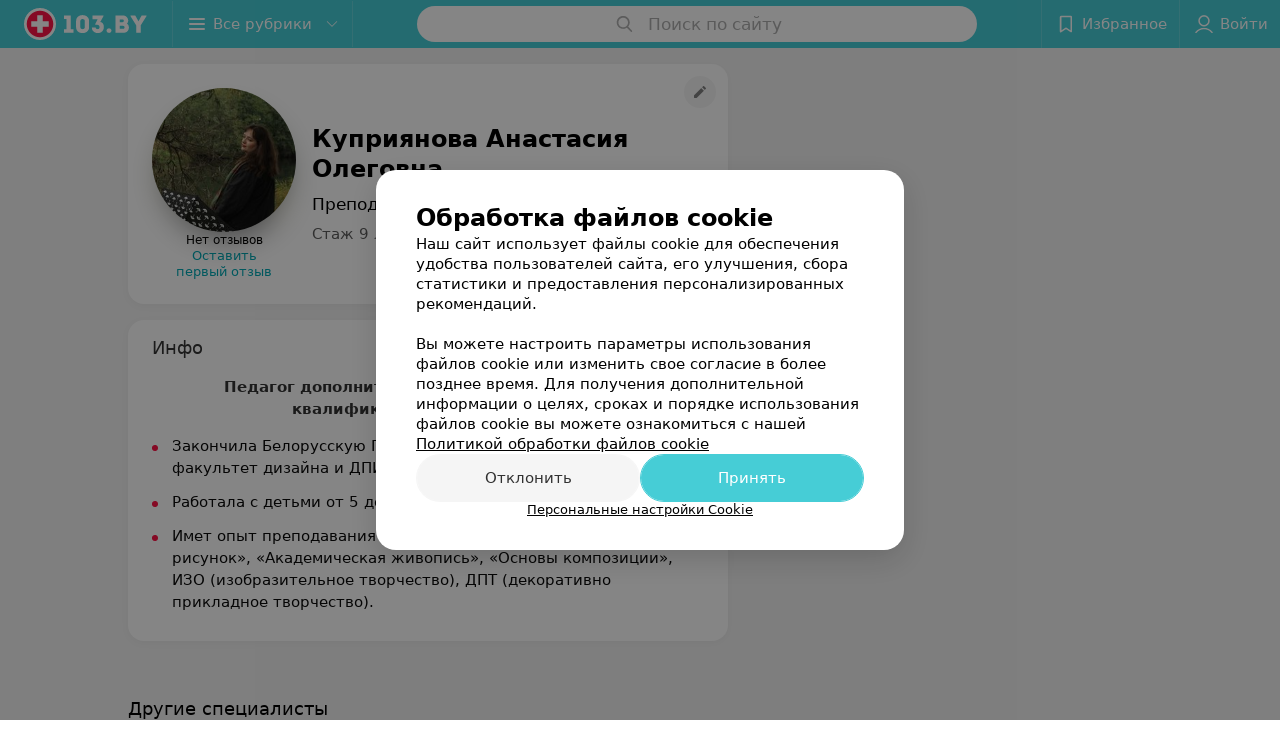

--- FILE ---
content_type: text/html; charset=utf-8
request_url: https://www.103.by/spec/8024-kuprianova/
body_size: 6825
content:
<!DOCTYPE html><html lang="ru"><head><title id="title">Куприянова Анастасия Олеговна: отзывы, Преподаватель - запись на прием в Минске</title><meta name="viewport" content="width=device-width, height=device-height, initial-scale=1.0, user-scalable=0, maximum-scale=1.0"><meta name="format-detection" content="telephone=no"><link rel="shortcut icon" href="https://static2.103.by/common/images/favicons/favicon.ico"><link rel="icon" sizes="16x16 32x32 64x64" href="https://static2.103.by/common/images/favicons/favicon.ico"><link rel="apple-touch-icon" sizes="120x120" href="https://static2.103.by/common/images/favicons/favicon-120.png"><link rel="icon" type="image/png" sizes="16x16" href="https://static2.103.by/common/images/favicons/favicon-16.png"><meta name="msapplication-TileImage" content="undefined"><meta name="msapplication-square70x70logo" content="https://static2.103.by/common/images/favicons/favicon-70.png"><meta name="msapplication-square150x150logo" content="https://static2.103.by/common/images/favicons/favicon-150.png"><meta name="msapplication-square310x310logo" content="https://static2.103.by/common/images/favicons/favicon-310.png"><meta name="theme-color" content="#46cdd6"><meta name="yandex-verification" content="7c3606777f416af1"><meta name="google-site-verification" content="pKGZLDrn9DCu6YoS9AB4JI8Koj3OePj5NBuCnfkGhfQ"><link rel="preload stylesheet" as="style" type="text/css" href="https://static2.103.by/staff/css/bundle.ae19ef55ec696658fad0.css"><link rel="alternate" type="application/rss+xml" href="https://mag.103.by/news-rss-feed.xml"><script>window.yaContextCb = window.yaContextCb || []</script><script src="https://yandex.ru/ads/system/context.js" async></script><meta name="keywords" id="keywords"><meta name="description" content="Преподаватель Куприянова Анастасия Олеговна - запись на прием онлайн на 103.by, отзывы, стоимость консультации, где принимает в Минске." id="description"><meta name="og:description" content="Преподаватель Куприянова Анастасия Олеговна - запись на прием онлайн на 103.by, отзывы, стоимость консультации, где принимает в Минске."><meta name="og:url" content="https://www.103.by/spec/8024-kuprianova/"><meta name="og:type" content="website"><meta name="og:title" content="Куприянова Анастасия Олеговна Преподаватель"><meta name="og:site_name" content="https://103.by"><meta name="og:image" content="https://ms1.103.by/images/2e688f9f2436cdb81369df8064129620/thumb/point=top-right,w=416,h=416,q=34,watermark=false/catalog_staff_photo/08/0b/9c/080b9cf57cd9be074e95d7896c115cdc.jpg"><link rel="canonical" href="https://www.103.by/spec/8024-kuprianova/"></head><body><script>function loadSVG() {
  loadSVG.i += 1;
  if (loadSVG.i > 5) return;
  var ajax = new XMLHttpRequest();
  ajax.overrideMimeType("image/svg+xml");
  ajax.open("GET", 'https://static2.103.by/common/svg/symbol/icons.I-3V9tEhhO.svg', true);
  ajax.onload = function (e) {
    var div = document.createElement("div");
    div.innerHTML = ajax.responseText;
    document.body.insertBefore(div, document.body.childNodes[0]);
  }
  ajax.onerror = function() {
    loadSVG();
  }
  ajax.send();
}
loadSVG.i = 0;
</script><script>loadSVG();</script><div class="Main" id="root"><div class="StaffPage " data-reactroot=""><div class="Header__wrapper"><header class="Container Header"><a class="LogoLink" href="https://www.103.by" title="logo" aria-label="logo"><svg class="Logo Logo--header" title="logo"><use xlink:href="#icon-logo"></use></svg></a><div class="Header__leftPart"><div class="Header__categories"><div class="MenuItem Header__button MenuItem--withLeftIcon MenuItem--withRightIcon MenuItem--huge" role="button"><span class="MenuItem__text"><svg aria-hidden="true" class="Icon MenuItem__icon MenuItem__icon--left Icon--hamburger"><use xlink:href="#icon-hamburger"></use></svg><span>Все рубрики</span><svg aria-hidden="true" class="Icon MenuItem__icon MenuItem__icon--right Icon--menu-down"><use xlink:href="#icon-menu-down"></use></svg></span></div></div></div><div class="SearchContainer__wrapper"><div class="SearchContainer"><div class="Search Search--outModal"><form><div class="Search__placeholder"><span class="Search__iconWrapper"><svg aria-hidden="true" class="Icon Search__icon Icon--search"><use xlink:href="#icon-search"></use></svg></span><span class="Search__placeholder--text">Поиск по сайту</span></div><div class="Search__inputWrapper"><input type="text" id="search_open" value="" class="Search__input" disabled=""/></div></form></div><div class="SearchModal Overlay--animation"><div class="SearchContent__body"><div class="SearchContent"><div class="SearchResults"><ul class="SearchResults__items"></ul></div></div></div></div></div></div><div class="Header__rightPart"><div class="HeaderButton HeaderButton--search HeaderButton--withIcon"><span class="HeaderButton__item"><span class="HeaderButton__icon"><svg aria-hidden="true" class="Icon Icon--search-header Icon--massive"><use xlink:href="#icon-search-header"></use></svg></span><span class="HeaderButton__text"></span></span></div><div class="HeaderButton HeaderButton--favotites u-hidden-small-down HeaderButton--withIcon"><a href="https://www.103.by/profile/favorites/" class="HeaderButton__item"><span class="HeaderButton__icon"><svg aria-hidden="true" class="Icon Icon--favorites-header Icon--massive"><use xlink:href="#icon-favorites-header"></use></svg></span><span class="HeaderButton__text">Избранное</span></a></div><div class="DropDown UserBar UserBar__dropdown Header__dropDown  u-hidden-small-up DropDown--tick DropDown--huge" role="select"><svg aria-hidden="true" class="Icon Icon--user-header"><use xlink:href="#icon-user-header"></use></svg><svg class="Icon Icon--menu"><use xlink:href="#icon-menu-down"></use></svg><span title="Войти" class="DropDown__text u-ellipsis">Войти</span></div><div class="HeaderButton UserBar UserBar__button  u-hidden-small-down HeaderButton--withIcon"><a href="https://www.103.by/auth/login/" class="HeaderButton__item"><span class="HeaderButton__icon"><svg aria-hidden="true" class="Icon Icon--user-header Icon--massive"><use xlink:href="#icon-user-header"></use></svg></span><span class="HeaderButton__text">Войти</span></a></div></div></header></div><div class="PersonalContainer"><div itemscope="" itemType="http://schema.org/Physician" class="PersonalContent"><div class="StaffPage__wrapperSidebar"><div class="StaffPage__leftSidebar"><div class="StaffPage__header"><div class="ContentBox"><div class="ContentBox__content"><a class="Link StaffPage__SuggestFix" href="https://info.103.by/user_support/?ref=https://www.103.by/spec/8024-kuprianova/" rel="nofollow noopener noindex" target="_blank"><svg aria-hidden="true" class="Icon Icon--suggestFix"><use xlink:href="#icon-suggestFix"></use></svg></a><div class="StaffPage__mediaWrapper"><div class="VerificationMarkWrapper StaffPage__logoWrapper"><div class="StaffPage__logo className"><img src="https://ms1.103.by/images/973b459bc53e340ad931d009e9628f01/thumb/point=top-right,w=208,h=208,q=80,watermark=false/catalog_staff_photo/08/0b/9c/080b9cf57cd9be074e95d7896c115cdc.jpg" class="StaffPage__logoImage" alt="Куприянова Анастасия Олеговна" itemProp="image"/><img src="https://ms1.103.by/images/973b459bc53e340ad931d009e9628f01/thumb/point=top-right,w=208,h=208,q=80,watermark=false/catalog_staff_photo/08/0b/9c/080b9cf57cd9be074e95d7896c115cdc.jpg" class="StaffPage__logoShadow" alt="shadow"/></div></div><div class="RatingWidget StaffPage__ratingWidget --empty"><span class="RatingWidget__noReviews">Нет отзывов</span><a class="RatingWidget__sendFirstReview" href="#reviews">Оставить первый отзыв</a></div></div><div class="StaffPage__infoWrapper"><h1 class="StaffPage__title" itemProp="name">Куприянова Анастасия Олеговна</h1><div class="StaffPage__specialties">Преподаватель</div><div class="StaffPage__meta">Стаж 9 лет  •  Занятия с детьми</div></div></div></div></div><div class="AnchorTabs --sticky"><div class="AnchorTabs__list"><a class="AnchorTabs__item" href="#about" title="Инфо">Инфо</a></div></div><div class="StaffPage__anchor " id="places"></div><div class="PersonalBody Staff__body"><div class="StaffPage__anchor " id="about"></div><div class="ContentBox About isShowAll"><div class="ContentBox__content"><p class="Staff__description_title">Инфо</p><div class="About__content"><div class="About__contentInner"><p style="text-align: center;"><b>Педагог дополнительного образования второй квалификационной категории. </b></p>
<ul class="mag-article__list">
<li>Закончила Белорусскую Государственную Академию Искусств факультет дизайна и ДПИ.</li>
<li>Работала с детьми от 5 до 18 лет.</li>
<li>Имет опыт преподавания таких дисциплин как &laquo;Академический рисунок&raquo;, &laquo;Академическая живопись&raquo;, &laquo;Основы композиции&raquo;, ИЗО (изобразительное творчество), ДПТ (декоративно прикладное творчество).</li>
</ul></div></div></div></div><div class="StaffPage__anchor " id="reviews"></div><div class="ContentBox Reviews"><div class="ContentBox__content"></div></div></div></div><div class="StaffPage__rightSidebar"></div></div><div class="OtherSpecialists"><p class="OtherSpecialists__title">Другие специалисты</p><div class="OtherSpecialistsGallery"><div class="OtherSpecialistsGallery__listWrapper"><div class="OtherSpecialistsGallery__list"><div class="StaffItem__itemWrapper"><a class="StaffItem__link" title="Фирсова Елена Олеговна" href="https://www.103.by/spec/8025-firsova/?placeId=10286923" target="_self"></a><div class="StaffItem__item"><div class="StaffItem__staffInfo"><div class="StaffItem__imgWrap"><div class="StaffItem__img"><svg aria-hidden="true" class="Icon Icon--emptyStaff"><use xlink:href="#icon-emptyStaff"></use></svg><img class="Image Image--loading" src="" srcSet="" data-src="https://ms1.103.by/images/9d7c5be11738f5edfae22dfd3956d1a8/thumb/point=middle-center,w=128,h=128,q=80,watermark=false/catalog_staff_photo/4f/b0/f8/4fb0f812bdef69e0a6b25a43937eb36e.jpg" data-srcset="https://ms1.103.by/images/ffe7a5f3ef6b114b2823bda8cc2e7d8d/thumb/point=middle-center,w=256,h=256,q=34,watermark=false/catalog_staff_photo/4f/b0/f8/4fb0f812bdef69e0a6b25a43937eb36e.jpg 2x"/></div><div class="StaffItem__contentWrap"><p class="StaffItem__title">Фирсова</p><p class="StaffItem__title">Елена Олеговна</p><div class="StaffItem__otherInfoWrap"><a class="StaffItem__reviews Link --empty" href="https://www.103.by/spec/8025-firsova/?placeId=10286923#reviews" target="_self">Нет отзывов</a></div></div></div><p class="StaffItem__specialties">Стаж 4 года</p><p class="StaffItem__specialties">Воспитатель • Преподаватель</p></div><div class="StaffItem__footer"><p class="StaffItem__placeTitle">Клевер</p></div></div></div><div class="StaffItem__itemWrapper"><a class="StaffItem__link" title="Кочетова Наталия Игоревна" href="https://www.103.by/spec/8026-kocetova/?placeId=10286923" target="_self"></a><div class="StaffItem__item"><div class="StaffItem__staffInfo"><div class="StaffItem__imgWrap"><div class="StaffItem__img"><svg aria-hidden="true" class="Icon Icon--emptyStaff"><use xlink:href="#icon-emptyStaff"></use></svg><img class="Image Image--loading" src="" srcSet="" data-src="https://ms1.103.by/images/9d7c5be11738f5edfae22dfd3956d1a8/thumb/point=top-center,w=128,h=128,q=80,watermark=false/catalog_staff_photo/31/1b/10/311b10db311c9a4d69608c664e6ab145.jpg" data-srcset="https://ms1.103.by/images/ffe7a5f3ef6b114b2823bda8cc2e7d8d/thumb/point=top-center,w=256,h=256,q=34,watermark=false/catalog_staff_photo/31/1b/10/311b10db311c9a4d69608c664e6ab145.jpg 2x"/></div><div class="StaffItem__contentWrap"><p class="StaffItem__title">Кочетова</p><p class="StaffItem__title">Наталия Игоревна</p><div class="StaffItem__otherInfoWrap"><a class="StaffItem__reviews Link --empty" href="https://www.103.by/spec/8026-kocetova/?placeId=10286923#reviews" target="_self">Нет отзывов</a></div></div></div><p class="StaffItem__specialties">Стаж 4 года</p><p class="StaffItem__specialties">Преподаватель</p></div><div class="StaffItem__footer"><p class="StaffItem__placeTitle">Клевер</p></div></div></div><div class="StaffItem__itemWrapper"><a class="StaffItem__link" title="Котова Римма Олеговна" href="https://www.103.by/spec/8029-kotova/?placeId=10286923" target="_self"></a><div class="StaffItem__item"><div class="StaffItem__staffInfo"><div class="StaffItem__imgWrap"><div class="StaffItem__img"><svg aria-hidden="true" class="Icon Icon--emptyStaff"><use xlink:href="#icon-emptyStaff"></use></svg></div><div class="StaffItem__contentWrap"><p class="StaffItem__title">Котова</p><p class="StaffItem__title">Римма Олеговна</p><div class="StaffItem__otherInfoWrap"><a class="StaffItem__reviews Link --empty" href="https://www.103.by/spec/8029-kotova/?placeId=10286923#reviews" target="_self">Нет отзывов</a></div></div></div><p class="StaffItem__specialties">Стаж 4 года</p><p class="StaffItem__specialties">Менеджер • Преподаватель</p></div><div class="StaffItem__footer"><p class="StaffItem__placeTitle">Клевер</p></div></div></div></div></div><div class="OtherSpecialistsGallery__control OtherSpecialistsGallery__control--prev "><button class="Fab Fab--huge Fab--black"><svg aria-hidden="true" class="Icon Icon--swipe-gallery-arrow"><use xlink:href="#icon-swipe-gallery-arrow"></use></svg></button></div><div class="OtherSpecialistsGallery__control OtherSpecialistsGallery__control--next "><button class="Fab Fab--huge Fab--black"><svg aria-hidden="true" class="Icon Icon--swipe-gallery-arrow"><use xlink:href="#icon-swipe-gallery-arrow"></use></svg></button></div></div></div></div><footer class="Footer PersonalPage__footer"><div class="Footer__inner"><div class="FooterLine Container FooterLine--main"><div class="FooterLine__logo"><a class="LogoLink" href="https://www.103.by" title="logo" aria-label="logo"><svg class="Logo Logo--primary Logo--colored Footer__logo" title="logo"><use xlink:href="#icon-logo"></use></svg></a><div class="List FooterLine__social FooterLine__item List--small List--horizontal List--compact"><div class="List__item"><a class="SocialIcon --instagram" href="https://www.instagram.com/103_by/" title="instagram" aria-label="instagram"><img class="Image Image--loading SocialIcon__gray" src="" srcSet="" data-src="https://static2.103.by/common/images/f_instagram.svg" alt="instagram"/><img class="Image Image--loading SocialIcon__colored" src="" srcSet="" data-src="https://static2.103.by/common/images/f_instagram-color.png" alt="instagram"/></a></div><div class="List__item"><a class="SocialIcon --telegram" href="https://t.me/portal_103by" title="telegram" aria-label="telegram"><img class="Image Image--loading SocialIcon__gray" src="" srcSet="" data-src="https://static2.103.by/common/images/f_telegram.svg" alt="telegram"/><img class="Image Image--loading SocialIcon__colored" src="" srcSet="" data-src="https://static2.103.by/common/images/f_telegram-color.svg" alt="telegram"/></a></div><div class="List__item"><a class="SocialIcon --facebook" href="https://www.facebook.com/m103by" title="facebook" aria-label="facebook"><img class="Image Image--loading SocialIcon__gray" src="" srcSet="" data-src="https://static2.103.by/common/images/f_facebook.svg" alt="facebook"/><img class="Image Image--loading SocialIcon__colored" src="" srcSet="" data-src="https://static2.103.by/common/images/f_facebook-color.svg" alt="facebook"/></a></div><div class="List__item"><a class="SocialIcon --vk" href="https://vk.com/m103by" title="вконтакте" aria-label="вконтакте"><img class="Image Image--loading SocialIcon__gray" src="" srcSet="" data-src="https://static2.103.by/common/images/f_vk.svg" alt="vk"/><img class="Image Image--loading SocialIcon__colored" src="" srcSet="" data-src="https://static2.103.by/common/images/f_vk-color.svg" alt="vk"/></a></div><div class="List__item"><a class="SocialIcon --youtube" href="https://www.youtube.com/@103by_media" title="youtube" aria-label="youtube"><img class="Image Image--loading SocialIcon__gray" src="" srcSet="" data-src="https://static2.103.by/common/images/f_youtube.svg" alt="youtube"/><img class="Image Image--loading SocialIcon__colored" src="" srcSet="" data-src="https://static2.103.by/common/images/f_youtube-color.svg" alt="youtube"/></a></div></div></div><div class="FooterLine--box"><ul class="List FooterLine__list FooterLine__list--horizontal FooterLine__item List--small List--horizontal List--compact"><div class="List__item"><a class="Link Link--fadein Link--shade-80" href="https://mag.103.by/editor/news/76743-o-projekte-103-by/?utm_source=link_footer&amp;utm_medium=103.by&amp;utm_campaign=about" target="_blank">О проекте</a></div><div class="List__item"><a class="Link Link--fadein Link--shade-80" href="https://mag.103.by/editor/news/?utm_source=link_footer&amp;utm_medium=103.by&amp;utm_campaign=project-news" target="_blank">Новости проекта</a></div><div class="List__item"><a class="Link Link--fadein Link--shade-80" href="https://info.103.by/ad/?utm_source=link_footer&amp;utm_medium=103.by&amp;utm_campaign=new_company" target="_blank">Размещение рекламы</a></div><div class="List__item"><a class="Link Link--fadein Link--shade-80" href="http://103.partners/?utm_source=link_footer&amp;utm_medium=103.by&amp;utm_campaign=partners" rel="nofollow">Медицинский маркетинг</a></div><div class="List__item"><a class="Link Link--fadein Link--shade-80" href="https://about.103.by/upload/public-contract.pdf" target="_blank" rel="nofollow">Публичный договор</a></div><div class="List__item"><a class="Link Link--fadein Link--shade-80" href="https://mag.103.by/editor/information/108013-polyzovatelyskoje-soglashenije-servisov-103-by/?utm_source=link_footer&amp;utm_medium=103.by&amp;utm_campaign=user_agreement" target="_blank">Пользовательское соглашение</a></div><div class="List__item"><a class="Link Link--fadein Link--shade-80" href="https://mag.103.by/editor/payment/49663-sposoby-oplaty/?utm_source=link_footer&amp;utm_medium=103.by&amp;utm_campaign=oplata" target="_blank">Способы оплаты</a></div><div class="List__item"><a class="Link Link--fadein Link--shade-80" href="https://www.artox.com/?utm_source=link_footer&amp;utm_medium=103.by&amp;utm_campaign=artox" target="_blank" rel="nofollow">Вакансии</a></div><div class="List__item"><a class="Link Link--fadein Link--shade-80" href="https://mag.103.by/editor/news/80303-partnery/?utm_source=link_footer&amp;utm_medium=103.by&amp;utm_campaign=partnery">Партнеры</a></div><div class="List__item"><a class="Link Link--fadein FooterLink--color" href="https://info.103.by/form">Написать руководителю 103.by</a></div><div class="List__item"><a class="Link Link--fadein Link--shade-80" href="https://info.103.by/user_support" target="_blank">Написать в поддержку</a></div><div class="List__item"><a class="Link Link--fadein Link--shade-80">Персональные настройки cookie</a></div><div class="List__item"><a class="Link Link--fadein Link--shade-80" href="https://mag.103.by/editor/information/108353-obrabotka-personalynyh-dannyh/" target="_blank">Обработка персональных данных</a></div></ul></div><div class="FooterCopyright"><small class="FooterCopyright__item FooterLine__caption Caption">© 2026 ООО «Артокс Лаб», УНП 191700409<!-- --> | 220012, Республика Беларусь, г. Минск, улица Толбухина, 2, пом. 16 | help@103.by</small><small class="FooterLine__caption Caption FooterLine__supportPhone">Служба поддержки<a class="Link FooterLink--color" href="tel:+375 291212755" target="_self"> <!-- -->+375 291212755</a></small></div></div></div></footer></div><div class="CookiesNotificationBy"><div class="CookiesNotificationBy__wrapper"><div class="CookiesNotificationBy__title">Обработка файлов cookie</div><div class="CookiesNotificationBy__text">Наш сайт использует файлы cookie для обеспечения удобства пользователей сайта, его улучшения, сбора статистики и предоставления персонализированных рекомендаций.<br/><br/>Вы можете настроить параметры использования файлов cookie или изменить свое согласие в более позднее время. Для получения дополнительной информации о целях, сроках и порядке использования файлов cookie вы можете ознакомиться с нашей<!-- --> <a class="CookiesNotificationBy__text--details" href="https://mag.103.by/editor/information/123334-politika-obrabotki-fajlov-cookie/?utm_source=103by&amp;utm_medium=pop_up_new&amp;utm_campaign=cookie" rel="noopener noreferrer" target="_blank">Политикой обработки файлов cookie</a></div><div class="CookiesNotificationBy__control"><div class="CookiesNotificationBy__control--buttons"><button class="Button Button--big Button--primary Button--rounded"><span class="Button__text">Отклонить</span></button><button class="Button Button--big Button--primary Button--rounded"><span class="Button__text">Принять</span></button></div><div class="CookiesNotificationBy__control--details">Персональные настройки Cookie</div></div></div></div></div></div><script src="https://www.103.by/spec/8024-kuprianova/1_S6FTI4tL1aP.js" defer></script><script>window.dataLayer = [{"page_type":"personal_staff_page","page_description":{"staff":{"url":"www.103.by/spec/8024-kuprianova","id":8024}}}]</script><script src="https://static2.103.by/staff/js/bundle.ae19ef55ec696658fad0.js" defer></script></body><!-- Google Tag Manager --><script>!function (a, b, c, d, e) {
  a[d] = a[d] || [], a[d].push({ "gtm.start": (new Date).getTime(), event: "gtm.js" });
  var f = b.getElementsByTagName(c)[0], g = b.createElement(c), h = "dataLayer" != d ? "&l=" + d : "";
  g.async = !0, g.src = "//www.googletagmanager.com/gtm.js?id=" + e + h, f.parentNode.insertBefore(g, f)
}(window, document, "script", "dataLayer", "GTM-MZHSCG");</script><!-- End Google Tag Manager --><noscript><iframe src="//www.googletagmanager.com/ns.html?id=GTM-MZHSCG" height="0" width="0" style="display:none; visibility:hidden"></iframe></noscript></html>

--- FILE ---
content_type: application/javascript; charset=utf-8
request_url: https://www.103.by/spec/8024-kuprianova/1_S6FTI4tL1aP.js
body_size: 3969
content:
window.__INITIAL_STATE__ = {"mobileApp":{"showIntro":0,"defaultTheme":"black","isMobileApp":false,"currentTheme":"black","visibleToolbar":true},"categoriesMenu":{"categories":[],"open":false,"pageIndex":-1,"menuLabel":"Все рубрики","selectedIndex":-1},"contactsPopup":{"id":null,"open":false,"launchedFrom":null,"success":false,"worktime":[],"contacts":[],"inNetwork":false,"placesCount":0,"phones":[],"opening_info":{},"address":{}},"location":{"protocol":"https:","slashes":true,"auth":null,"host":"103.by","port":null,"hostname":"103.by","hash":null,"search":null,"query":{},"pathname":"/spec/8024-kuprianova/","path":"/spec/8024-kuprianova/","href":"https://www.103.by/spec/8024-kuprianova/","www":true,"domain":"103.by","subdomain":null,"baseURL":"https://www.103.by/spec/8024-kuprianova/","domains":["by","103"],"origin":"https://www.103.by","geo":{"city":"minsk","cityObject":{"id":1,"title":"Минск","prepositionalTitle":"Минске","url":"minsk","isRegional":true,"latitude":53.9045,"longitude":27.5615,"zoom":11,"showInSelect":"1","dateTime":"2026-01-21T03:16:19+03:00"}},"rootURL":"https://www.103.by","params":{}},"cities":[],"footer":[],"search":{"categories":[],"results":[],"history":[],"placeholder":"Поиск по сайту","isContentLoaded":false,"totalCount":0,"uuid":"Dzkt_EwpaV","isOpen":false,"showCategories":true,"redirect":true,"__value__":"","initialValue":"","__value_was_changed__":false},"forms":{},"i18n":{"links":[],"lang":"ru","label":"kz","userLang":null,"timezoneOffset":0},"header":{"fixedNodes":[],"topOffset":0,"title":{"isOutside":false,"text":""}},"page":{"title":"Куприянова Анастасия Олеговна","type":"paid","flags":{"isMobileApp":false,"isIOS":false,"isAndroid":false,"isIPhoneX":false,"isLog":false,"isError":false,"isFast":false,"isTest":false,"isCache":false,"isMark":false,"isFeature":false,"isToprubricator":false,"isCatalog":false,"isSvg":false,"isScript":false,"isMetrika":false},"name":"staff","showCookiesNotification":true,"hasMap":false},"place":{"id":null,"reviews":[],"rubrics":[],"isFree":false,"isFreePaid":true,"isMainNetwork":true,"reviewsInfo":{"countReviewsByRubric":0,"countReviewsByPlace":0},"countReviews":0,"network_addresses":[],"main_rubric":{"reviewPlaceholder":"Опишите, как прошел прием: помог ли специалист решить проблему, качество приема (внимательность, сервис), будете ли еще обращаться и рекомендовать специалиста"},"activePlaceId":null},"seo":{"object":"Seo","h1":"Куприянова Анастасия Олеговна","title":"Куприянова Анастасия Олеговна: отзывы, Преподаватель - запись на прием в Минске","description":"Преподаватель Куприянова Анастасия Олеговна - запись на прием онлайн на 103.by, отзывы, стоимость консультации, где принимает в Минске."},"showCities":true,"staff":{"object":"Staff","id":8024,"last_name":"Куприянова","first_name":"Анастасия","middle_name":"Олеговна","url":"8024-kuprianova","is_approved":false,"seniority":9,"start_work_date":"2016-02-10T00:00:00.000000Z","rating":0,"status":true,"photos":[{"object":"Photos","id":8943,"pivotPoint":"top-right","imageResource":{"server":"ms1","path":"/08/0b/9c","filename":"080b9cf57cd9be074e95d7896c115cdc.jpg","width":260,"height":390,"entity":"catalog_staff_photo"}}],"places":[],"booking_form":{"data":[{"place_id":10286923,"is_show_record_form":true}]},"integrations":[],"online_consultation":{"data":{"is_online_consultation":false}},"tabs":[{"type":"default","title":"В клинике"}],"activeTab":"default","specialties":["Преподаватель"],"shortDescription":"","seniorityText":"Стаж 9 лет","categories":[],"degree":[],"children":["Занятия с детьми"],"industries":["Обучение"],"full_name":"Куприянова Анастасия Олеговна","short_full_name":"Куприянова А. О.","fullUrl":"https://www.103.by/spec/8024-kuprianova/","isOnlineConsultation":false,"reviewsCount":0,"description":"<p style=\"text-align: center;\"><b>Педагог дополнительного образования второй квалификационной категории. </b></p>\r\n<ul class=\"mag-article__list\">\r\n<li>Закончила Белорусскую Государственную Академию Искусств факультет дизайна и ДПИ.</li>\r\n<li>Работала с детьми от 5 до 18 лет.</li>\r\n<li>Имет опыт преподавания таких дисциплин как &laquo;Академический рисунок&raquo;, &laquo;Академическая живопись&raquo;, &laquo;Основы композиции&raquo;, ИЗО (изобразительное творчество), ДПТ (декоративно прикладное творчество).</li>\r\n</ul>"},"toast":{"items":[]},"favorites":{"place":[],"drug":[]},"userInfo":{"user":{"permissionsAreSet":false,"authorized":false,"roles":[],"places":[],"networks":[],"loginPopup":{"open":false,"url":"","type":""},"loginURL":"https://www.103.by/auth/login/","timezoneOffset":0}},"reviewForm":{"isBlockedSendCode":false,"smsError":{},"goToStepForm":"","isLoading":false,"isSuccess":false,"isError":false,"errorStatus":null},"labMap":{"hash":"ae1443d38cd50d8908ce1aab1d81e125"},"map":{"isFullScreen":false,"cards":[]},"otherSpecialists":{"list":[{"object":"Staff","id":8025,"last_name":"Фирсова","first_name":"Елена","middle_name":"Олеговна","url":"8025-firsova","is_approved":false,"seniority":4,"start_work_date":"2021-02-10T00:00:00.000000Z","rating":0,"status":true,"photos":[{"object":"Photos","id":8944,"pivotPoint":"middle-center","imageResource":{"server":"ms1","path":"/4f/b0/f8","filename":"4fb0f812bdef69e0a6b25a43937eb36e.jpg","width":260,"height":331,"entity":"catalog_staff_photo"}}],"place":{"data":{"object":"Place","id":10286923,"title":"Клевер","sortOrder":0,"rating":0,"reviewsCount":0}},"specialties":["Воспитатель","Преподаватель"],"shortDescription":"","seniorityText":"Стаж 4 года","categories":[],"degree":[],"children":["Занятия с детьми"],"industries":["Обучение"],"full_name":"Фирсова Елена Олеговна","short_full_name":"Фирсова Е. О.","filteredPlace":{"data":[{"object":"Place","id":10286923,"title":"Клевер","sortOrder":1,"rating":0,"reviewsCount":0}]},"price":null,"fullUrl":"https://www.103.by/spec/8025-firsova/","integrations":[],"isOnlineConsultation":false,"reviewsCount":0},{"object":"Staff","id":8026,"last_name":"Кочетова","first_name":"Наталия","middle_name":"Игоревна","url":"8026-kocetova","is_approved":false,"seniority":4,"start_work_date":"2021-02-10T00:00:00.000000Z","rating":0,"status":true,"photos":[{"object":"Photos","id":8945,"pivotPoint":"top-center","imageResource":{"server":"ms1","path":"/31/1b/10","filename":"311b10db311c9a4d69608c664e6ab145.jpg","width":260,"height":318,"entity":"catalog_staff_photo"}}],"place":{"data":{"object":"Place","id":10286923,"title":"Клевер","sortOrder":0,"rating":0,"reviewsCount":0}},"specialties":["Преподаватель"],"shortDescription":"","seniorityText":"Стаж 4 года","categories":[],"degree":[],"children":["Занятия с детьми"],"industries":["Обучение"],"full_name":"Кочетова Наталия Игоревна","short_full_name":"Кочетова Н. И.","filteredPlace":{"data":[{"object":"Place","id":10286923,"title":"Клевер","sortOrder":1,"rating":0,"reviewsCount":0}]},"price":null,"fullUrl":"https://www.103.by/spec/8026-kocetova/","integrations":[],"isOnlineConsultation":false,"reviewsCount":0},{"object":"Staff","id":8029,"last_name":"Котова","first_name":"Римма","middle_name":"Олеговна","url":"8029-kotova","is_approved":false,"seniority":4,"start_work_date":"2021-02-10T00:00:00.000000Z","rating":0,"status":true,"photos":[],"place":{"data":{"object":"Place","id":10286923,"title":"Клевер","sortOrder":0,"rating":0,"reviewsCount":0}},"specialties":["Менеджер","Преподаватель"],"shortDescription":"","seniorityText":"Стаж 4 года","categories":[],"degree":[],"children":["Занятия с детьми"],"industries":["Обучение"],"full_name":"Котова Римма Олеговна","short_full_name":"Котова Р. О.","filteredPlace":{"data":[{"object":"Place","id":10286923,"title":"Клевер","sortOrder":1,"rating":0,"reviewsCount":0}]},"price":null,"fullUrl":"https://www.103.by/spec/8029-kotova/","integrations":[],"isOnlineConsultation":false,"reviewsCount":0}],"total":3,"hasAllStaff":true},"recordUserInfo":null,"popupBooking":{"open":false,"places":[],"analytic":null,"onClick":null},"cookiesPopup":{"isOpenPopupCookies":false,"isClosed":false,"status":"default","checkboxGroup":[{"id":0,"text":"Функциональные/технические файлы cookie","description":"Используются для обеспечения функционирования сайта, например, сохранение настроек пользователя, поддержка аутентификации, обеспечение безопасности и конфиденциальности данных, управление сессией пользователя и предоставление технической поддержки. Данный тип файлов является обязательным и не подлежит отключению.","label":"technical","disabled":true,"checked":true,"isOpen":false},{"id":1,"text":"Аналитические файлы cookie","description":"Используются для оценки активности пользователя на сайте и анализа сведений о взаимодействия с ним, что помогает улучшать производительность сайта и делать его более удобным для использования. Данный тип файлов анонимизируется (обезличивается) и не содержит персональные данные пользователей.","label":"analytics","checked":false,"isOpen":false},{"id":2,"text":"Рекламные/маркетинговые файлы cookie","description":"Используются для целей маркетинга и улучшения качества рекламы, создавая профиль интересов пользователя и предлагая рекламу, которая наиболее соответствует его предпочтениям.","label":"advertising","checked":false,"isOpen":false}]}}